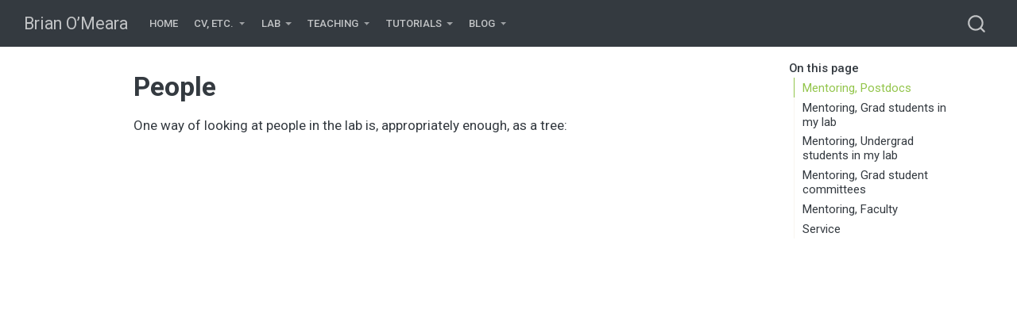

--- FILE ---
content_type: text/html; charset=utf-8
request_url: https://brianomeara.info/personnel.html
body_size: 9973
content:
<!DOCTYPE html>
<html xmlns="http://www.w3.org/1999/xhtml" lang="en" xml:lang="en"><head>

<meta charset="utf-8">
<meta name="generator" content="quarto-1.6.40">

<meta name="viewport" content="width=device-width, initial-scale=1.0, user-scalable=yes">


<title>People – Brian O’Meara</title>
<style>
code{white-space: pre-wrap;}
span.smallcaps{font-variant: small-caps;}
div.columns{display: flex; gap: min(4vw, 1.5em);}
div.column{flex: auto; overflow-x: auto;}
div.hanging-indent{margin-left: 1.5em; text-indent: -1.5em;}
ul.task-list{list-style: none;}
ul.task-list li input[type="checkbox"] {
  width: 0.8em;
  margin: 0 0.8em 0.2em -1em; /* quarto-specific, see https://github.com/quarto-dev/quarto-cli/issues/4556 */ 
  vertical-align: middle;
}
</style>


<script src="site_libs/quarto-nav/quarto-nav.js"></script>
<script src="site_libs/quarto-nav/headroom.min.js"></script>
<script src="site_libs/clipboard/clipboard.min.js"></script>
<script src="site_libs/quarto-search/autocomplete.umd.js"></script>
<script src="site_libs/quarto-search/fuse.min.js"></script>
<script src="site_libs/quarto-search/quarto-search.js"></script>
<meta name="quarto:offset" content="./">
<link href="./logo.png" rel="icon" type="image/png">
<script src="site_libs/quarto-html/quarto.js"></script>
<script src="site_libs/quarto-html/popper.min.js"></script>
<script src="site_libs/quarto-html/tippy.umd.min.js"></script>
<script src="site_libs/quarto-html/anchor.min.js"></script>
<link href="site_libs/quarto-html/tippy.css" rel="stylesheet">
<link href="site_libs/quarto-html/quarto-syntax-highlighting-549806ee2085284f45b00abea8c6df48.css" rel="stylesheet" id="quarto-text-highlighting-styles">
<script src="site_libs/bootstrap/bootstrap.min.js"></script>
<link href="site_libs/bootstrap/bootstrap-icons.css" rel="stylesheet">
<link href="site_libs/bootstrap/bootstrap-7ad6542725e80d1433b1f8ee26c2a1fc.min.css" rel="stylesheet" append-hash="true" id="quarto-bootstrap" data-mode="light">
<script id="quarto-search-options" type="application/json">{
  "location": "navbar",
  "copy-button": false,
  "collapse-after": 3,
  "panel-placement": "end",
  "type": "overlay",
  "limit": 50,
  "keyboard-shortcut": [
    "f",
    "/",
    "s"
  ],
  "show-item-context": false,
  "language": {
    "search-no-results-text": "No results",
    "search-matching-documents-text": "matching documents",
    "search-copy-link-title": "Copy link to search",
    "search-hide-matches-text": "Hide additional matches",
    "search-more-match-text": "more match in this document",
    "search-more-matches-text": "more matches in this document",
    "search-clear-button-title": "Clear",
    "search-text-placeholder": "",
    "search-detached-cancel-button-title": "Cancel",
    "search-submit-button-title": "Submit",
    "search-label": "Search"
  }
}</script>
<script async="" src="https://www.googletagmanager.com/gtag/js?id=G-RVCXWEM7GH"></script>

<script type="text/javascript">

window.dataLayer = window.dataLayer || [];
function gtag(){dataLayer.push(arguments);}
gtag('js', new Date());
gtag('config', 'G-RVCXWEM7GH', { 'anonymize_ip': true});
</script>


</head>

<body class="nav-fixed">

<div id="quarto-search-results"></div>
  <header id="quarto-header" class="headroom fixed-top">
    <nav class="navbar navbar-expand-lg " data-bs-theme="dark">
      <div class="navbar-container container-fluid">
      <div class="navbar-brand-container mx-auto">
    <a class="navbar-brand" href="./index.html">
    <span class="navbar-title">Brian O’Meara</span>
    </a>
  </div>
            <div id="quarto-search" class="" title="Search"></div>
          <button class="navbar-toggler" type="button" data-bs-toggle="collapse" data-bs-target="#navbarCollapse" aria-controls="navbarCollapse" role="menu" aria-expanded="false" aria-label="Toggle navigation" onclick="if (window.quartoToggleHeadroom) { window.quartoToggleHeadroom(); }">
  <span class="navbar-toggler-icon"></span>
</button>
          <div class="collapse navbar-collapse" id="navbarCollapse">
            <ul class="navbar-nav navbar-nav-scroll me-auto">
  <li class="nav-item">
    <a class="nav-link" href="./index.html"> 
<span class="menu-text">Home</span></a>
  </li>  
  <li class="nav-item dropdown ">
    <a class="nav-link dropdown-toggle" href="#" id="nav-menu-cv-etc." role="link" data-bs-toggle="dropdown" aria-expanded="false">
 <span class="menu-text">CV, etc.</span>
    </a>
    <ul class="dropdown-menu" aria-labelledby="nav-menu-cv-etc.">    
        <li>
    <a class="dropdown-item" href="./cv.html">
 <span class="dropdown-text">CV</span></a>
  </li>  
        <li>
    <a class="dropdown-item" href="./calendar.html">
 <span class="dropdown-text">Calendar</span></a>
  </li>  
        <li>
    <a class="dropdown-item" href="./feedback.html">
 <span class="dropdown-text">Feedback</span></a>
  </li>  
        <li>
    <a class="dropdown-item" href="./useful.html">
 <span class="dropdown-text">Useful links</span></a>
  </li>  
        <li>
    <a class="dropdown-item" href="./tenure.html">
 <span class="dropdown-text">Materials for promotion to associate (and tenure)</span></a>
  </li>  
        <li>
    <a class="dropdown-item" href="./promotion.html">
 <span class="dropdown-text">Materials for promotion to full</span></a>
  </li>  
        <li>
    <a class="dropdown-item" href="./SSB.html">
 <span class="dropdown-text">Candidacy for SSB president</span></a>
  </li>  
        <li>
    <a class="dropdown-item" href="./evol2023.html">
 <span class="dropdown-text">SSB Presidential Address 2023</span></a>
  </li>  
    </ul>
  </li>
  <li class="nav-item dropdown ">
    <a class="nav-link dropdown-toggle" href="#" id="nav-menu-lab" role="link" data-bs-toggle="dropdown" aria-expanded="false">
 <span class="menu-text">Lab</span>
    </a>
    <ul class="dropdown-menu" aria-labelledby="nav-menu-lab">    
        <li>
    <a class="dropdown-item" href="./personnel.html">
 <span class="dropdown-text">People</span></a>
  </li>  
        <li>
    <a class="dropdown-item" href="./guidelines.html">
 <span class="dropdown-text">Guidelines &amp; Recommendations</span></a>
  </li>  
        <li>
    <a class="dropdown-item" href="./location.html">
 <span class="dropdown-text">Location/Contact</span></a>
  </li>  
        <li>
    <a class="dropdown-item" href="./opportunities.html">
 <span class="dropdown-text">Opportunities</span></a>
  </li>  
        <li>
    <a class="dropdown-item" href="./learningobjectives.html">
 <span class="dropdown-text">Learning objectives</span></a>
  </li>  
        <li>
    <a class="dropdown-item" href="./better-letter.html">
 <span class="dropdown-text">BetterLetter</span></a>
  </li>  
        <li>
    <a class="dropdown-item" href="./shouldyougotogradschool.html">
 <span class="dropdown-text">Should you go to grad school to be a professor?</span></a>
  </li>  
        <li>
    <a class="dropdown-item" href="./tenure.html">
 <span class="dropdown-text">Materials for promotion to associate (and tenure)</span></a>
  </li>  
        <li>
    <a class="dropdown-item" href="./promotion.html">
 <span class="dropdown-text">Materials for promotion to full</span></a>
  </li>  
        <li>
    <a class="dropdown-item" href="./general.html">
 <span class="dropdown-text">Info for general public</span></a>
  </li>  
        <li>
    <a class="dropdown-item" href="./covid.html">
 <span class="dropdown-text">COVID</span></a>
  </li>  
        <li>
    <a class="dropdown-item" href="./schedule.html">
 <span class="dropdown-text">EEB scheduling</span></a>
  </li>  
    </ul>
  </li>
  <li class="nav-item dropdown ">
    <a class="nav-link dropdown-toggle" href="#" id="nav-menu-teaching" role="link" data-bs-toggle="dropdown" aria-expanded="false">
 <span class="menu-text">Teaching</span>
    </a>
    <ul class="dropdown-menu" aria-labelledby="nav-menu-teaching">    
        <li>
    <a class="dropdown-item" href="./teaching.html">
 <span class="dropdown-text">Teaching overall</span></a>
  </li>  
        <li>
    <a class="dropdown-item" href="./eeb464.html">
 <span class="dropdown-text">Macroevolution (EEB464)</span></a>
  </li>  
        <li>
    <a class="dropdown-item" href="https://phylometh.info/">
 <span class="dropdown-text">Phylogenetic Methods</span></a>
  </li>  
    </ul>
  </li>
  <li class="nav-item dropdown ">
    <a class="nav-link dropdown-toggle" href="#" id="nav-menu-tutorials" role="link" data-bs-toggle="dropdown" aria-expanded="false">
 <span class="menu-text">Tutorials</span>
    </a>
    <ul class="dropdown-menu" aria-labelledby="nav-menu-tutorials">    
        <li>
    <a class="dropdown-item" href="./aic.html">
 <span class="dropdown-text">AIC</span></a>
  </li>  
        <li>
    <a class="dropdown-item" href="./phylogenetics.html">
 <span class="dropdown-text">Phylogenetics</span></a>
  </li>  
    </ul>
  </li>
  <li class="nav-item dropdown ">
    <a class="nav-link dropdown-toggle" href="#" id="nav-menu-blog" role="link" data-bs-toggle="dropdown" aria-expanded="false">
 <span class="menu-text">Blog</span>
    </a>
    <ul class="dropdown-menu" aria-labelledby="nav-menu-blog">    
        <li>
    <a class="dropdown-item" href="./blog.html">
 <span class="dropdown-text">Blog</span></a>
  </li>  
        <li>
    <a class="dropdown-item" href="./blog.xml">
 <span class="dropdown-text">RSS feed</span></a>
  </li>  
    </ul>
  </li>
</ul>
          </div> <!-- /navcollapse -->
            <div class="quarto-navbar-tools">
</div>
      </div> <!-- /container-fluid -->
    </nav>
</header>
<!-- content -->
<div id="quarto-content" class="quarto-container page-columns page-rows-contents page-layout-article page-navbar">
<!-- sidebar -->
<!-- margin-sidebar -->
    <div id="quarto-margin-sidebar" class="sidebar margin-sidebar">
        <nav id="TOC" role="doc-toc" class="toc-active">
    <h2 id="toc-title">On this page</h2>
   
  <ul>
  <li><a href="#mentoring-postdocs" id="toc-mentoring-postdocs" class="nav-link active" data-scroll-target="#mentoring-postdocs">Mentoring, Postdocs</a></li>
  <li><a href="#mentoring-grad-students-in-my-lab" id="toc-mentoring-grad-students-in-my-lab" class="nav-link" data-scroll-target="#mentoring-grad-students-in-my-lab">Mentoring, Grad students in my lab</a></li>
  <li><a href="#mentoring-undergrad-students-in-my-lab" id="toc-mentoring-undergrad-students-in-my-lab" class="nav-link" data-scroll-target="#mentoring-undergrad-students-in-my-lab">Mentoring, Undergrad students in my lab</a></li>
  <li><a href="#mentoring-grad-student-committees" id="toc-mentoring-grad-student-committees" class="nav-link" data-scroll-target="#mentoring-grad-student-committees">Mentoring, Grad student committees</a></li>
  <li><a href="#mentoring-faculty" id="toc-mentoring-faculty" class="nav-link" data-scroll-target="#mentoring-faculty">Mentoring, Faculty</a></li>
  <li><a href="#service" id="toc-service" class="nav-link" data-scroll-target="#service">Service</a></li>
  </ul>
</nav>
    </div>
<!-- main -->
<main class="content" id="quarto-document-content">

<header id="title-block-header" class="quarto-title-block default">
<div class="quarto-title">
<h1 class="title">People</h1>
</div>



<div class="quarto-title-meta">

    
  
    
  </div>
  


</header>


<p>One way of looking at people in the lab is, appropriately enough, as a tree:</p>
<iframe src="https://academictree.org/evolution/tree.php?pid=129230" style="border: 0" width="800" height="800" frameborder="0" scrolling="no">
</iframe>
<p>But here is a more traditional view:</p>
<section id="mentoring-postdocs" class="level2">
<h2 class="anchored" data-anchor-id="mentoring-postdocs">Mentoring, Postdocs</h2>
<p>I have mentored numerous postdocs off of my own grants and/or as one of their chosen NIMBioS mentors. Note that NIMBioS postdocs pursue independent research projects but choose one faculty member to mentor them in math and another to mentor them in biology (I have served in both roles).</p>
<table class="caption-top table">
<thead>
<tr class="header">
<th style="text-align: left;">Name</th>
<th style="text-align: left;">Duration</th>
<th style="text-align: left;">NIMBioS</th>
<th style="text-align: left;">Current Position</th>
</tr>
</thead>
<tbody>
<tr class="odd">
<td style="text-align: left;"><a href="https://people.northseattle.edu/users/halamillo">Hugo Alamillo</a></td>
<td style="text-align: left;">2011-2012</td>
<td style="text-align: left;">N</td>
<td style="text-align: left;">Assistant Professor at North Seattle College</td>
</tr>
<tr class="even">
<td style="text-align: left;"><a href="https://www.linkedin.com/in/bbanbury">Barb Banbury</a></td>
<td style="text-align: left;">2010-2012</td>
<td style="text-align: left;">N</td>
<td style="text-align: left;">Statistical Analyst at Fred Hutch</td>
</tr>
<tr class="odd">
<td style="text-align: left;"><a href="https://geogeo.tamu.edu/people/profiles/faculty/bapstdavidwilliam.html">David Bapst</a></td>
<td style="text-align: left;">2017-2019</td>
<td style="text-align: left;">N</td>
<td style="text-align: left;">Instructional Assistant Professor at Texas A&amp;M</td>
</tr>
<tr class="even">
<td style="text-align: left;"><a href="https://www.jeremybeaulieu.org/">Jeremy Beaulieu</a></td>
<td style="text-align: left;">2012-2016</td>
<td style="text-align: left;">Both</td>
<td style="text-align: left;">Associate Professor at U. of Arkansas</td>
</tr>
<tr class="odd">
<td style="text-align: left;"><a href="https://jamesboyko.com/">James Boyko</a></td>
<td style="text-align: left;">2022-present</td>
<td style="text-align: left;">N</td>
<td style="text-align: left;">Current lab postdoc</td>
</tr>
<tr class="even">
<td style="text-align: left;"><a href="https://www.linkedin.com/in/jjcrosskey">Juanjuan (JJ) Crosskey (formerly Chai)</a></td>
<td style="text-align: left;">2011-2013</td>
<td style="text-align: left;">Y</td>
<td style="text-align: left;">Quantitative Analyst at Quantamental Technologies LLC</td>
</tr>
<tr class="odd">
<td style="text-align: left;"><a href="https://www.roachbrain.com">Dominic Evangelista</a></td>
<td style="text-align: left;">2018-2018</td>
<td style="text-align: left;">Y</td>
<td style="text-align: left;">Assistant Professor at Adelphi U</td>
</tr>
<tr class="even">
<td style="text-align: left;"><a href="https://nathandjackson.com/">Nathan Jackson</a></td>
<td style="text-align: left;">2013-2016</td>
<td style="text-align: left;">N</td>
<td style="text-align: left;">Researcher at National Jewish Health</td>
</tr>
<tr class="odd">
<td style="text-align: left;"><a href="https://www.tonyjhwueng.info/">Tony Jhwueng</a></td>
<td style="text-align: left;">2009-2011</td>
<td style="text-align: left;">Y</td>
<td style="text-align: left;">Associate Professor Feng-Chia U., Taiwan</td>
</tr>
<tr class="even">
<td style="text-align: left;"><a href="https://sandykawano.weebly.com/">Sandy Kawano</a></td>
<td style="text-align: left;">2014-2016</td>
<td style="text-align: left;">Y</td>
<td style="text-align: left;">Assistant Professor at George Washington U</td>
</tr>
<tr class="odd">
<td style="text-align: left;"><a href="https://people.tamu.edu/~alawing/">Michelle Lawing</a></td>
<td style="text-align: left;">2012-2014</td>
<td style="text-align: left;">Y</td>
<td style="text-align: left;">Assistant Professor at Texas A&amp;M</td>
</tr>
<tr class="even">
<td style="text-align: left;"><a href="https://www.martinevolutionaryecologylab.com">Ryan Martin</a></td>
<td style="text-align: left;">2012-2013</td>
<td style="text-align: left;">Y</td>
<td style="text-align: left;">Assistant Professor at Case Western U</td>
</tr>
<tr class="odd">
<td style="text-align: left;"><a href="https://nickmatzke.weebly.com">Nick Matzke</a></td>
<td style="text-align: left;">2013-2015</td>
<td style="text-align: left;">Y</td>
<td style="text-align: left;">DECRA Fellow at The Australian National University in Canberra</td>
</tr>
<tr class="even">
<td style="text-align: left;"><a href="https://meganrua.wordpress.com">Megan Rua</a></td>
<td style="text-align: left;">2015-2016</td>
<td style="text-align: left;">Y</td>
<td style="text-align: left;">Assistant Professor Wright State U</td>
</tr>
<tr class="odd">
<td style="text-align: left;"><a href="https://www.lunasare.com/">Luna Sanchez Reyes</a></td>
<td style="text-align: left;">2017-2019</td>
<td style="text-align: left;">N</td>
<td style="text-align: left;">Postdoc in Emily McTavish’s lab</td>
</tr>
<tr class="even">
<td style="text-align: left;"><a href="https://www.tarasovlab.com/">Sergei Tarasov</a></td>
<td style="text-align: left;">2016-2018</td>
<td style="text-align: left;">Y</td>
<td style="text-align: left;">Coleoptera Curator at Finish Museum of Natural History</td>
</tr>
<tr class="odd">
<td style="text-align: left;"><a href="https://jwiggi18.github.io/">Jodie Wiggins</a></td>
<td style="text-align: left;">2018-2019</td>
<td style="text-align: left;">N</td>
<td style="text-align: left;">Teaching Assistant Professor, Oklahoma State U</td>
</tr>
</tbody>
</table>
</section>
<section id="mentoring-grad-students-in-my-lab" class="level2">
<h2 class="anchored" data-anchor-id="mentoring-grad-students-in-my-lab">Mentoring, Grad students in my lab</h2>
<table class="caption-top table">
<thead>
<tr class="header">
<th style="text-align: left;">Name</th>
<th style="text-align: left;">Stage</th>
<th style="text-align: left;">Time in Lab</th>
<th style="text-align: left;">Note</th>
</tr>
</thead>
<tbody>
<tr class="odd">
<td style="text-align: left;"><a href="https://fish4thought.wordpress.com/">Sam Borstein</a></td>
<td style="text-align: left;">PhD student</td>
<td style="text-align: left;">2014-2019</td>
<td style="text-align: left;"></td>
</tr>
<tr class="even">
<td style="text-align: left;"><a href="https://sites.google.com/site/jenniferboscoinfo/home">Jenn Bosco</a></td>
<td style="text-align: left;">PhD student</td>
<td style="text-align: left;">2012-2017</td>
<td style="text-align: left;">Co-advised with Susan Riechert</td>
</tr>
<tr class="odd">
<td style="text-align: left;"><a href="https://www.linkedin.com/in/amanda-chandler-90045b1b9/">Amanda Chandler</a></td>
<td style="text-align: left;">Masters student</td>
<td style="text-align: left;">2024-present</td>
<td style="text-align: left;"></td>
</tr>
<tr class="even">
<td style="text-align: left;"><a href="https://www.linkedin.com/in/krista-de-cooke-163a87116/">Krista De Cooke</a></td>
<td style="text-align: left;">Masters student</td>
<td style="text-align: left;">2020-2023</td>
<td style="text-align: left;">Co-advised with Dan Simberloff</td>
</tr>
<tr class="odd">
<td style="text-align: left;"><a href="https://sites.google.com/site/kathrynamassana/home">Katie Massana</a></td>
<td style="text-align: left;">PhD student</td>
<td style="text-align: left;">2012-2017</td>
<td style="text-align: left;"></td>
</tr>
<tr class="even">
<td style="text-align: left;"><a href="https://alivianytko8.wixsite.com/alivia-nytko">Alivia Nytko</a></td>
<td style="text-align: left;">PhD student</td>
<td style="text-align: left;">2024-present</td>
<td style="text-align: left;">Co-advised with Joe Bailey</td>
</tr>
<tr class="odd">
<td style="text-align: left;"><a href="https://sites.google.com/site/orlandoschwery/home">Orlando Schwery</a></td>
<td style="text-align: left;">PhD student</td>
<td style="text-align: left;">2014-2020</td>
<td style="text-align: left;"></td>
</tr>
<tr class="even">
<td style="text-align: left;"><a href="https://cubalibrejenn.wixsite.com/jennsummers">Jenn Summers</a></td>
<td style="text-align: left;">PhD student</td>
<td style="text-align: left;">2020-2021</td>
<td style="text-align: left;"></td>
</tr>
</tbody>
</table>
</section>
<section id="mentoring-undergrad-students-in-my-lab" class="level2">
<h2 class="anchored" data-anchor-id="mentoring-undergrad-students-in-my-lab">Mentoring, Undergrad students in my lab</h2>
<table class="caption-top table">
<thead>
<tr class="header">
<th style="text-align: left;">Name</th>
<th style="text-align: left;">Stage</th>
<th style="text-align: left;">Time in Lab</th>
<th style="text-align: left;">Note</th>
</tr>
</thead>
<tbody>
<tr class="odd">
<td style="text-align: left;">Tyler-Christian Daniels</td>
<td style="text-align: left;">Undergrad</td>
<td style="text-align: left;">2019-2020</td>
<td style="text-align: left;"></td>
</tr>
<tr class="even">
<td style="text-align: left;">Stephen Ray</td>
<td style="text-align: left;">Undergrad</td>
<td style="text-align: left;">2019-2020</td>
<td style="text-align: left;"></td>
</tr>
<tr class="odd">
<td style="text-align: left;">Zach Tharpe</td>
<td style="text-align: left;">Undergrad</td>
<td style="text-align: left;">2019-2020</td>
<td style="text-align: left;"></td>
</tr>
<tr class="even">
<td style="text-align: left;"><a href="https://www.researchgate.net/profile/Christian_Yarber">Christian Yarber</a></td>
<td style="text-align: left;">Undergrad</td>
<td style="text-align: left;">2015-2016</td>
<td style="text-align: left;"></td>
</tr>
<tr class="odd">
<td style="text-align: left;">Nicole Anderson</td>
<td style="text-align: left;">Undergrad</td>
<td style="text-align: left;">2021-2023</td>
<td style="text-align: left;"></td>
</tr>
</tbody>
</table>
</section>
<section id="mentoring-grad-student-committees" class="level2">
<h2 class="anchored" data-anchor-id="mentoring-grad-student-committees">Mentoring, Grad student committees</h2>
<p>In addition to my own students, of course.</p>
<table class="caption-top table">
<thead>
<tr class="header">
<th style="text-align: left;">Name</th>
<th style="text-align: left;">Department</th>
</tr>
</thead>
<tbody>
<tr class="odd">
<td style="text-align: left;">Will Atwood</td>
<td style="text-align: left;">Geology</td>
</tr>
<tr class="even">
<td style="text-align: left;">Jen Bauer</td>
<td style="text-align: left;">Geology</td>
</tr>
<tr class="odd">
<td style="text-align: left;">James Boyko</td>
<td style="text-align: left;">U Arkansas</td>
</tr>
<tr class="even">
<td style="text-align: left;">Sharon Clemmensen</td>
<td style="text-align: left;">EEB</td>
</tr>
<tr class="odd">
<td style="text-align: left;">Troy Fadiga</td>
<td style="text-align: left;">Geology</td>
</tr>
<tr class="even">
<td style="text-align: left;">Aaron Floden</td>
<td style="text-align: left;">EEB</td>
</tr>
<tr class="odd">
<td style="text-align: left;">Nicholas Gladstone</td>
<td style="text-align: left;">Geology</td>
</tr>
<tr class="even">
<td style="text-align: left;">Mauricio Gonzalez-Forero</td>
<td style="text-align: left;">EEB</td>
</tr>
<tr class="odd">
<td style="text-align: left;">Alannie-Grace Grant</td>
<td style="text-align: left;">EEB</td>
</tr>
<tr class="even">
<td style="text-align: left;">Phillip Hollingsworth</td>
<td style="text-align: left;">EEB</td>
</tr>
<tr class="odd">
<td style="text-align: left;">Whitaker Hoskins</td>
<td style="text-align: left;">EEB</td>
</tr>
<tr class="even">
<td style="text-align: left;">Will Howell</td>
<td style="text-align: left;">EEB</td>
</tr>
<tr class="odd">
<td style="text-align: left;">Ivan Juric</td>
<td style="text-align: left;">EEB</td>
</tr>
<tr class="even">
<td style="text-align: left;">Cedric Landerer</td>
<td style="text-align: left;">EEB</td>
</tr>
<tr class="odd">
<td style="text-align: left;">Jasper Lee</td>
<td style="text-align: left;">Microbiology</td>
</tr>
<tr class="even">
<td style="text-align: left;">Sara Lipshutz</td>
<td style="text-align: left;">EEB</td>
</tr>
<tr class="odd">
<td style="text-align: left;">Bryan Looney</td>
<td style="text-align: left;">EEB</td>
</tr>
<tr class="even">
<td style="text-align: left;">Liam Mueller</td>
<td style="text-align: left;">EEB</td>
</tr>
<tr class="odd">
<td style="text-align: left;">Tyson Paulson</td>
<td style="text-align: left;">EEB</td>
</tr>
<tr class="even">
<td style="text-align: left;">Todd Pierson</td>
<td style="text-align: left;">EEB</td>
</tr>
<tr class="odd">
<td style="text-align: left;">Ryan Rooney</td>
<td style="text-align: left;">Geology</td>
</tr>
<tr class="even">
<td style="text-align: left;">Max Rupp</td>
<td style="text-align: left;">EEB</td>
</tr>
<tr class="odd">
<td style="text-align: left;">Geetha Saarunya S</td>
<td style="text-align: left;">GST</td>
</tr>
<tr class="even">
<td style="text-align: left;">Leonidas Salichos</td>
<td style="text-align: left;">Vanderbilt</td>
</tr>
<tr class="odd">
<td style="text-align: left;">Marisol Sanchez-Garcia</td>
<td style="text-align: left;">EEB</td>
</tr>
<tr class="even">
<td style="text-align: left;">Sarah Sheffield</td>
<td style="text-align: left;">Geology</td>
</tr>
<tr class="odd">
<td style="text-align: left;">Jordan Utley</td>
<td style="text-align: left;">GST</td>
</tr>
<tr class="even">
<td style="text-align: left;">Jess Welch</td>
<td style="text-align: left;">EEB</td>
</tr>
<tr class="odd">
<td style="text-align: left;">Rachel Wooliver</td>
<td style="text-align: left;">EEB</td>
</tr>
</tbody>
</table>
</section>
<section id="mentoring-faculty" class="level2">
<h2 class="anchored" data-anchor-id="mentoring-faculty">Mentoring, Faculty</h2>
<p>Our department now has faculty mentored by a committee of later career faculty. I have served on committees for folks hired after me.</p>
<table class="caption-top table">
<thead>
<tr class="header">
<th style="text-align: left;">Name</th>
<th style="text-align: left;">Department</th>
</tr>
</thead>
<tbody>
<tr class="odd">
<td style="text-align: left;"><a href="https://derryberrylab.wordpress.com/people/">Liz Derryberry</a></td>
<td style="text-align: left;">EEB</td>
</tr>
<tr class="even">
<td style="text-align: left;"><a href="https://skivlin.wordpress.com/">Stephanie Kivlin</a></td>
<td style="text-align: left;">EEB</td>
</tr>
<tr class="odd">
<td style="text-align: left;"><a href="https://drlaurarusso.weebly.com">Laura Russo</a></td>
<td style="text-align: left;">EEB</td>
</tr>
<tr class="even">
<td style="text-align: left;"><a href="https://www.biogeographyresearch.org/">Kimberly Sheldon</a></td>
<td style="text-align: left;">EEB</td>
</tr>
</tbody>
</table>
</section>
<section id="service" class="level2">
<h2 class="anchored" data-anchor-id="service">Service</h2>
<ul>
<li>Joint Code of Conduct committee for Society for the Study of Evolution, Society of Systematic Biologists, and American Society of Naturalists, 2018-present</li>
<li>Communications Director for the Society of Systematic Biologists (SSB), 2016-2017</li>
<li>Co-organizer of iEvoBio meeting, 2016</li>
<li>Co-organizer of SSB symposium on Breaking Barriers: Empirical, Theoretical, and Gender Issues in Phylogenetics for Evolution meetings in Brazil, 2015</li>
<li>Co-organizer of SSB satellite meeting in May, 2015</li>
<li>Co-organizer of iEvoBio meeting (met with SSB) May 2015</li>
<li>Co-organizer of Evolution meetings, 2014, including sole organizer for lightning talks</li>
<li>Co-organizer of iEvoBio meeting, 2014</li>
<li>Member of Phylotastic leadership team (group arranging hackathons for making trees more reusable), 2012-present</li>
<li>Organizer of lighting talks for Evolution meetings, 2013</li>
<li>UTK Faculty advisor for Darwin Day Tennessee, 2012-present</li>
<li>UTK Department representative on Dean’s advisory council, 2012-2014</li>
<li>UTK EEB Undergraduate affairs committee, 2012-2013</li>
<li>UTK EEB Graduate admissions committee, 2013-present</li>
<li>Chair, UTK EEB Web committee, 2011-present</li>
<li>Co-organizer of Comparative Methods in R hackathon, 2007</li>
<li>Bay Area Biosystematists Steering Committee: 2004-2007</li>
<li>Secretary Cambridge Entomological Club, 2001-2002</li>
<li>Reviewer for <em>Science, Heredity, Molecular Phylogenetics and Evolution, Systematic Biology, Evolution, Systematic Entomology, Proceedings of the Royal Society: Biological Sciences</em>, US National Science Foundation, and others.</li>
</ul>


</section>

</main> <!-- /main -->
<script id="quarto-html-after-body" type="application/javascript">
window.document.addEventListener("DOMContentLoaded", function (event) {
  const toggleBodyColorMode = (bsSheetEl) => {
    const mode = bsSheetEl.getAttribute("data-mode");
    const bodyEl = window.document.querySelector("body");
    if (mode === "dark") {
      bodyEl.classList.add("quarto-dark");
      bodyEl.classList.remove("quarto-light");
    } else {
      bodyEl.classList.add("quarto-light");
      bodyEl.classList.remove("quarto-dark");
    }
  }
  const toggleBodyColorPrimary = () => {
    const bsSheetEl = window.document.querySelector("link#quarto-bootstrap");
    if (bsSheetEl) {
      toggleBodyColorMode(bsSheetEl);
    }
  }
  toggleBodyColorPrimary();  
  const icon = "";
  const anchorJS = new window.AnchorJS();
  anchorJS.options = {
    placement: 'right',
    icon: icon
  };
  anchorJS.add('.anchored');
  const isCodeAnnotation = (el) => {
    for (const clz of el.classList) {
      if (clz.startsWith('code-annotation-')) {                     
        return true;
      }
    }
    return false;
  }
  const onCopySuccess = function(e) {
    // button target
    const button = e.trigger;
    // don't keep focus
    button.blur();
    // flash "checked"
    button.classList.add('code-copy-button-checked');
    var currentTitle = button.getAttribute("title");
    button.setAttribute("title", "Copied!");
    let tooltip;
    if (window.bootstrap) {
      button.setAttribute("data-bs-toggle", "tooltip");
      button.setAttribute("data-bs-placement", "left");
      button.setAttribute("data-bs-title", "Copied!");
      tooltip = new bootstrap.Tooltip(button, 
        { trigger: "manual", 
          customClass: "code-copy-button-tooltip",
          offset: [0, -8]});
      tooltip.show();    
    }
    setTimeout(function() {
      if (tooltip) {
        tooltip.hide();
        button.removeAttribute("data-bs-title");
        button.removeAttribute("data-bs-toggle");
        button.removeAttribute("data-bs-placement");
      }
      button.setAttribute("title", currentTitle);
      button.classList.remove('code-copy-button-checked');
    }, 1000);
    // clear code selection
    e.clearSelection();
  }
  const getTextToCopy = function(trigger) {
      const codeEl = trigger.previousElementSibling.cloneNode(true);
      for (const childEl of codeEl.children) {
        if (isCodeAnnotation(childEl)) {
          childEl.remove();
        }
      }
      return codeEl.innerText;
  }
  const clipboard = new window.ClipboardJS('.code-copy-button:not([data-in-quarto-modal])', {
    text: getTextToCopy
  });
  clipboard.on('success', onCopySuccess);
  if (window.document.getElementById('quarto-embedded-source-code-modal')) {
    const clipboardModal = new window.ClipboardJS('.code-copy-button[data-in-quarto-modal]', {
      text: getTextToCopy,
      container: window.document.getElementById('quarto-embedded-source-code-modal')
    });
    clipboardModal.on('success', onCopySuccess);
  }
    var localhostRegex = new RegExp(/^(?:http|https):\/\/localhost\:?[0-9]*\//);
    var mailtoRegex = new RegExp(/^mailto:/);
      var filterRegex = new RegExp("https:\/\/brianomeara\.info");
    var isInternal = (href) => {
        return filterRegex.test(href) || localhostRegex.test(href) || mailtoRegex.test(href);
    }
    // Inspect non-navigation links and adorn them if external
 	var links = window.document.querySelectorAll('a[href]:not(.nav-link):not(.navbar-brand):not(.toc-action):not(.sidebar-link):not(.sidebar-item-toggle):not(.pagination-link):not(.no-external):not([aria-hidden]):not(.dropdown-item):not(.quarto-navigation-tool):not(.about-link)');
    for (var i=0; i<links.length; i++) {
      const link = links[i];
      if (!isInternal(link.href)) {
        // undo the damage that might have been done by quarto-nav.js in the case of
        // links that we want to consider external
        if (link.dataset.originalHref !== undefined) {
          link.href = link.dataset.originalHref;
        }
      }
    }
  function tippyHover(el, contentFn, onTriggerFn, onUntriggerFn) {
    const config = {
      allowHTML: true,
      maxWidth: 500,
      delay: 100,
      arrow: false,
      appendTo: function(el) {
          return el.parentElement;
      },
      interactive: true,
      interactiveBorder: 10,
      theme: 'quarto',
      placement: 'bottom-start',
    };
    if (contentFn) {
      config.content = contentFn;
    }
    if (onTriggerFn) {
      config.onTrigger = onTriggerFn;
    }
    if (onUntriggerFn) {
      config.onUntrigger = onUntriggerFn;
    }
    window.tippy(el, config); 
  }
  const noterefs = window.document.querySelectorAll('a[role="doc-noteref"]');
  for (var i=0; i<noterefs.length; i++) {
    const ref = noterefs[i];
    tippyHover(ref, function() {
      // use id or data attribute instead here
      let href = ref.getAttribute('data-footnote-href') || ref.getAttribute('href');
      try { href = new URL(href).hash; } catch {}
      const id = href.replace(/^#\/?/, "");
      const note = window.document.getElementById(id);
      if (note) {
        return note.innerHTML;
      } else {
        return "";
      }
    });
  }
  const xrefs = window.document.querySelectorAll('a.quarto-xref');
  const processXRef = (id, note) => {
    // Strip column container classes
    const stripColumnClz = (el) => {
      el.classList.remove("page-full", "page-columns");
      if (el.children) {
        for (const child of el.children) {
          stripColumnClz(child);
        }
      }
    }
    stripColumnClz(note)
    if (id === null || id.startsWith('sec-')) {
      // Special case sections, only their first couple elements
      const container = document.createElement("div");
      if (note.children && note.children.length > 2) {
        container.appendChild(note.children[0].cloneNode(true));
        for (let i = 1; i < note.children.length; i++) {
          const child = note.children[i];
          if (child.tagName === "P" && child.innerText === "") {
            continue;
          } else {
            container.appendChild(child.cloneNode(true));
            break;
          }
        }
        if (window.Quarto?.typesetMath) {
          window.Quarto.typesetMath(container);
        }
        return container.innerHTML
      } else {
        if (window.Quarto?.typesetMath) {
          window.Quarto.typesetMath(note);
        }
        return note.innerHTML;
      }
    } else {
      // Remove any anchor links if they are present
      const anchorLink = note.querySelector('a.anchorjs-link');
      if (anchorLink) {
        anchorLink.remove();
      }
      if (window.Quarto?.typesetMath) {
        window.Quarto.typesetMath(note);
      }
      if (note.classList.contains("callout")) {
        return note.outerHTML;
      } else {
        return note.innerHTML;
      }
    }
  }
  for (var i=0; i<xrefs.length; i++) {
    const xref = xrefs[i];
    tippyHover(xref, undefined, function(instance) {
      instance.disable();
      let url = xref.getAttribute('href');
      let hash = undefined; 
      if (url.startsWith('#')) {
        hash = url;
      } else {
        try { hash = new URL(url).hash; } catch {}
      }
      if (hash) {
        const id = hash.replace(/^#\/?/, "");
        const note = window.document.getElementById(id);
        if (note !== null) {
          try {
            const html = processXRef(id, note.cloneNode(true));
            instance.setContent(html);
          } finally {
            instance.enable();
            instance.show();
          }
        } else {
          // See if we can fetch this
          fetch(url.split('#')[0])
          .then(res => res.text())
          .then(html => {
            const parser = new DOMParser();
            const htmlDoc = parser.parseFromString(html, "text/html");
            const note = htmlDoc.getElementById(id);
            if (note !== null) {
              const html = processXRef(id, note);
              instance.setContent(html);
            } 
          }).finally(() => {
            instance.enable();
            instance.show();
          });
        }
      } else {
        // See if we can fetch a full url (with no hash to target)
        // This is a special case and we should probably do some content thinning / targeting
        fetch(url)
        .then(res => res.text())
        .then(html => {
          const parser = new DOMParser();
          const htmlDoc = parser.parseFromString(html, "text/html");
          const note = htmlDoc.querySelector('main.content');
          if (note !== null) {
            // This should only happen for chapter cross references
            // (since there is no id in the URL)
            // remove the first header
            if (note.children.length > 0 && note.children[0].tagName === "HEADER") {
              note.children[0].remove();
            }
            const html = processXRef(null, note);
            instance.setContent(html);
          } 
        }).finally(() => {
          instance.enable();
          instance.show();
        });
      }
    }, function(instance) {
    });
  }
      let selectedAnnoteEl;
      const selectorForAnnotation = ( cell, annotation) => {
        let cellAttr = 'data-code-cell="' + cell + '"';
        let lineAttr = 'data-code-annotation="' +  annotation + '"';
        const selector = 'span[' + cellAttr + '][' + lineAttr + ']';
        return selector;
      }
      const selectCodeLines = (annoteEl) => {
        const doc = window.document;
        const targetCell = annoteEl.getAttribute("data-target-cell");
        const targetAnnotation = annoteEl.getAttribute("data-target-annotation");
        const annoteSpan = window.document.querySelector(selectorForAnnotation(targetCell, targetAnnotation));
        const lines = annoteSpan.getAttribute("data-code-lines").split(",");
        const lineIds = lines.map((line) => {
          return targetCell + "-" + line;
        })
        let top = null;
        let height = null;
        let parent = null;
        if (lineIds.length > 0) {
            //compute the position of the single el (top and bottom and make a div)
            const el = window.document.getElementById(lineIds[0]);
            top = el.offsetTop;
            height = el.offsetHeight;
            parent = el.parentElement.parentElement;
          if (lineIds.length > 1) {
            const lastEl = window.document.getElementById(lineIds[lineIds.length - 1]);
            const bottom = lastEl.offsetTop + lastEl.offsetHeight;
            height = bottom - top;
          }
          if (top !== null && height !== null && parent !== null) {
            // cook up a div (if necessary) and position it 
            let div = window.document.getElementById("code-annotation-line-highlight");
            if (div === null) {
              div = window.document.createElement("div");
              div.setAttribute("id", "code-annotation-line-highlight");
              div.style.position = 'absolute';
              parent.appendChild(div);
            }
            div.style.top = top - 2 + "px";
            div.style.height = height + 4 + "px";
            div.style.left = 0;
            let gutterDiv = window.document.getElementById("code-annotation-line-highlight-gutter");
            if (gutterDiv === null) {
              gutterDiv = window.document.createElement("div");
              gutterDiv.setAttribute("id", "code-annotation-line-highlight-gutter");
              gutterDiv.style.position = 'absolute';
              const codeCell = window.document.getElementById(targetCell);
              const gutter = codeCell.querySelector('.code-annotation-gutter');
              gutter.appendChild(gutterDiv);
            }
            gutterDiv.style.top = top - 2 + "px";
            gutterDiv.style.height = height + 4 + "px";
          }
          selectedAnnoteEl = annoteEl;
        }
      };
      const unselectCodeLines = () => {
        const elementsIds = ["code-annotation-line-highlight", "code-annotation-line-highlight-gutter"];
        elementsIds.forEach((elId) => {
          const div = window.document.getElementById(elId);
          if (div) {
            div.remove();
          }
        });
        selectedAnnoteEl = undefined;
      };
        // Handle positioning of the toggle
    window.addEventListener(
      "resize",
      throttle(() => {
        elRect = undefined;
        if (selectedAnnoteEl) {
          selectCodeLines(selectedAnnoteEl);
        }
      }, 10)
    );
    function throttle(fn, ms) {
    let throttle = false;
    let timer;
      return (...args) => {
        if(!throttle) { // first call gets through
            fn.apply(this, args);
            throttle = true;
        } else { // all the others get throttled
            if(timer) clearTimeout(timer); // cancel #2
            timer = setTimeout(() => {
              fn.apply(this, args);
              timer = throttle = false;
            }, ms);
        }
      };
    }
      // Attach click handler to the DT
      const annoteDls = window.document.querySelectorAll('dt[data-target-cell]');
      for (const annoteDlNode of annoteDls) {
        annoteDlNode.addEventListener('click', (event) => {
          const clickedEl = event.target;
          if (clickedEl !== selectedAnnoteEl) {
            unselectCodeLines();
            const activeEl = window.document.querySelector('dt[data-target-cell].code-annotation-active');
            if (activeEl) {
              activeEl.classList.remove('code-annotation-active');
            }
            selectCodeLines(clickedEl);
            clickedEl.classList.add('code-annotation-active');
          } else {
            // Unselect the line
            unselectCodeLines();
            clickedEl.classList.remove('code-annotation-active');
          }
        });
      }
  const findCites = (el) => {
    const parentEl = el.parentElement;
    if (parentEl) {
      const cites = parentEl.dataset.cites;
      if (cites) {
        return {
          el,
          cites: cites.split(' ')
        };
      } else {
        return findCites(el.parentElement)
      }
    } else {
      return undefined;
    }
  };
  var bibliorefs = window.document.querySelectorAll('a[role="doc-biblioref"]');
  for (var i=0; i<bibliorefs.length; i++) {
    const ref = bibliorefs[i];
    const citeInfo = findCites(ref);
    if (citeInfo) {
      tippyHover(citeInfo.el, function() {
        var popup = window.document.createElement('div');
        citeInfo.cites.forEach(function(cite) {
          var citeDiv = window.document.createElement('div');
          citeDiv.classList.add('hanging-indent');
          citeDiv.classList.add('csl-entry');
          var biblioDiv = window.document.getElementById('ref-' + cite);
          if (biblioDiv) {
            citeDiv.innerHTML = biblioDiv.innerHTML;
          }
          popup.appendChild(citeDiv);
        });
        return popup.innerHTML;
      });
    }
  }
});
</script>
</div> <!-- /content -->




</body></html>

--- FILE ---
content_type: text/css; charset=utf-8
request_url: https://brianomeara.info/site_libs/quarto-html/quarto-syntax-highlighting-549806ee2085284f45b00abea8c6df48.css
body_size: 113
content:
/* quarto syntax highlight colors */
:root {
  --quarto-hl-ot-color: #003B4F;
  --quarto-hl-at-color: #657422;
  --quarto-hl-ss-color: #20794D;
  --quarto-hl-an-color: #5E5E5E;
  --quarto-hl-fu-color: #4758AB;
  --quarto-hl-st-color: #20794D;
  --quarto-hl-cf-color: #003B4F;
  --quarto-hl-op-color: #5E5E5E;
  --quarto-hl-er-color: #AD0000;
  --quarto-hl-bn-color: #AD0000;
  --quarto-hl-al-color: #AD0000;
  --quarto-hl-va-color: #111111;
  --quarto-hl-bu-color: inherit;
  --quarto-hl-ex-color: inherit;
  --quarto-hl-pp-color: #AD0000;
  --quarto-hl-in-color: #5E5E5E;
  --quarto-hl-vs-color: #20794D;
  --quarto-hl-wa-color: #5E5E5E;
  --quarto-hl-do-color: #5E5E5E;
  --quarto-hl-im-color: #00769E;
  --quarto-hl-ch-color: #20794D;
  --quarto-hl-dt-color: #AD0000;
  --quarto-hl-fl-color: #AD0000;
  --quarto-hl-co-color: #5E5E5E;
  --quarto-hl-cv-color: #5E5E5E;
  --quarto-hl-cn-color: #8f5902;
  --quarto-hl-sc-color: #5E5E5E;
  --quarto-hl-dv-color: #AD0000;
  --quarto-hl-kw-color: #003B4F;
}

/* other quarto variables */
:root {
  --quarto-font-monospace: SFMono-Regular, Menlo, Monaco, Consolas, "Liberation Mono", "Courier New", monospace;
}

pre > code.sourceCode > span {
  color: #003B4F;
}

code span {
  color: #003B4F;
}

code.sourceCode > span {
  color: #003B4F;
}

div.sourceCode,
div.sourceCode pre.sourceCode {
  color: #003B4F;
}

code span.ot {
  color: #003B4F;
  font-style: inherit;
}

code span.at {
  color: #657422;
  font-style: inherit;
}

code span.ss {
  color: #20794D;
  font-style: inherit;
}

code span.an {
  color: #5E5E5E;
  font-style: inherit;
}

code span.fu {
  color: #4758AB;
  font-style: inherit;
}

code span.st {
  color: #20794D;
  font-style: inherit;
}

code span.cf {
  color: #003B4F;
  font-weight: bold;
  font-style: inherit;
}

code span.op {
  color: #5E5E5E;
  font-style: inherit;
}

code span.er {
  color: #AD0000;
  font-style: inherit;
}

code span.bn {
  color: #AD0000;
  font-style: inherit;
}

code span.al {
  color: #AD0000;
  font-style: inherit;
}

code span.va {
  color: #111111;
  font-style: inherit;
}

code span.bu {
  font-style: inherit;
}

code span.ex {
  font-style: inherit;
}

code span.pp {
  color: #AD0000;
  font-style: inherit;
}

code span.in {
  color: #5E5E5E;
  font-style: inherit;
}

code span.vs {
  color: #20794D;
  font-style: inherit;
}

code span.wa {
  color: #5E5E5E;
  font-style: italic;
}

code span.do {
  color: #5E5E5E;
  font-style: italic;
}

code span.im {
  color: #00769E;
  font-style: inherit;
}

code span.ch {
  color: #20794D;
  font-style: inherit;
}

code span.dt {
  color: #AD0000;
  font-style: inherit;
}

code span.fl {
  color: #AD0000;
  font-style: inherit;
}

code span.co {
  color: #5E5E5E;
  font-style: inherit;
}

code span.cv {
  color: #5E5E5E;
  font-style: italic;
}

code span.cn {
  color: #8f5902;
  font-style: inherit;
}

code span.sc {
  color: #5E5E5E;
  font-style: inherit;
}

code span.dv {
  color: #AD0000;
  font-style: inherit;
}

code span.kw {
  color: #003B4F;
  font-weight: bold;
  font-style: inherit;
}

.prevent-inlining {
  content: "</";
}

/*# sourceMappingURL=ae99138f4fbc2fb4c9f5e5cd69c22459.css.map */
